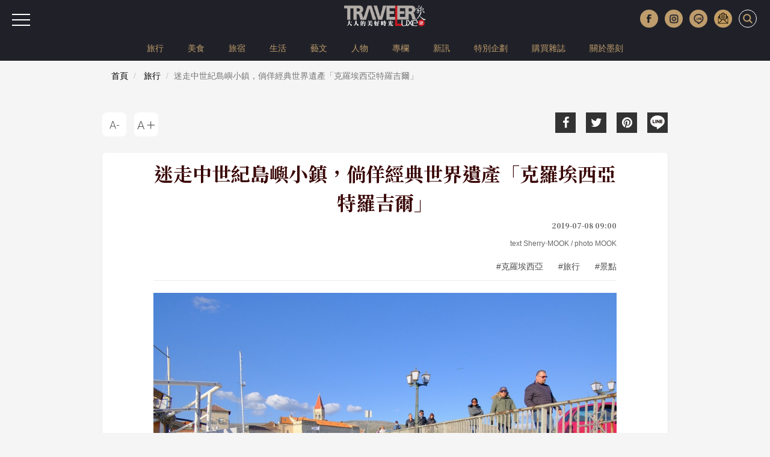

--- FILE ---
content_type: text/html; charset=UTF-8
request_url: https://www.travelerluxe.com/article/desc/190002727
body_size: 15440
content:
<!DOCTYPE html>
<html lang="zh-Hant" class="sticky-footer">
<head>
<meta charset="utf-8">
<meta http-equiv="cleartype" content="on">
<meta name="MobileOptimized" content="320">
<meta name="HandheldFriendly" content="True">
<meta name="apple-mobile-web-app-capable" content="yes">
<meta name="viewport" content="width=device-width, initial-scale=1.0">
<meta name="keywords" content="克羅埃西亞,世界遺產,深度旅遊,羅吉爾,島嶼城市">
<meta name="description" content="克羅埃西亞特羅吉爾（Trogir）是一座狹窄的島嶼城市，是位於克羅埃西亞亞得里亞海小島上的一座古城，1997年被列入聯合國教科文組織世界遺產。">
<meta content='100024774023522' property='fb:admins'>
<meta content='466025464174296' property='fb:app_id'>
<meta property="og:site_name" content="TRAVELER Luxe 大人的美好時光">
<meta property="og:url" content="https://www.travelerluxe.com/article/desc/190002727">
<meta property="og:type" content="website">
<meta property="og:title" content="迷走中世紀島嶼小鎮，倘佯經典世界遺產「克羅埃西亞特羅吉爾」｜TRAVELER Luxe旅人誌">
<meta property="og:description" content="克羅埃西亞特羅吉爾（Trogir）是一座狹窄的島嶼城市，是位於克羅埃西亞亞得里亞海小島上的一座古城，1997年被列入聯合國教科文組織世界遺產。">
<meta property="og:image" content="https://www.travelerluxe.com/public/article/2017/atl_20190702131015_263.jpg">
<title>迷走中世紀島嶼小鎮，倘佯經典世界遺產「克羅埃西亞特羅吉爾」｜TRAVELER Luxe旅人誌</title>
<link rel="canonical" href="https://www.travelerluxe.com/article/desc/190002727">

<link rel="shortcut icon" href="https://www.travelerluxe.com/assets/images/favicon.ico" type="image/vnd.microsoft.icon">
<link rel="apple-touch-icon" sizes="57x57" href="https://www.travelerluxe.com/assets/images/apple-icon-57x57.png">
<link rel="apple-touch-icon" sizes="60x60" href="https://www.travelerluxe.com/assets/images/apple-icon-60x60.png">
<link rel="apple-touch-icon" sizes="72x72" href="https://www.travelerluxe.com/assets/images/apple-icon-72x72.png">
<link rel="apple-touch-icon" sizes="76x76" href="https://www.travelerluxe.com/assets/images/apple-icon-76x76.png">
<link rel="apple-touch-icon" sizes="114x114" href="https://www.travelerluxe.com/assets/images/apple-icon-114x114.png">
<link rel="stylesheet" href="https://www.travelerluxe.com/assets/vendors/bootstrap/css/bootstrap.min.css">
<link rel="stylesheet" href="https://www.travelerluxe.com/assets/vendors/font-awesome/css/font-awesome.min.css">
<!-- <link rel="stylesheet" href="https://www.travelerluxe.com/assets/vendors/slick-1.6.0/slick/slick.css">
<link rel="stylesheet" href="https://www.travelerluxe.com/assets/vendors/slick-1.6.0/slick/slick-theme.css"> -->
<link rel="stylesheet" href="https://www.travelerluxe.com/assets/stylesheets/all.css">
<style>
.breadcrumb {
	font-size: 14px;
}
</style>
<meta property="fb:pages" content="116552921696389">
<link rel="stylesheet" href="https://www.travelerluxe.com/assets/stylesheets/detail.css">
<link rel="stylesheet" href="https://www.travelerluxe.com/assets/stylesheets/override.css">
<style>
.third-party iframe {
    width: calc(100% - 2px);
    display: block;
}

#main-container {
    margin-top: 0;
}

h3 {
    font-size:19px;
}
/* 桌機（預設） */
h2[id] {
    scroll-margin-top: 120px;
}

/* 手機 */
@media (max-width: 768px) {
    h2[id] {
        scroll-margin-top: 80px;
    }
}

/* google ad manage start */
.ad-container {
  display: flex;      /* 開啟彈性佈局 */
  align-items: center; /* 讓兩個 div 垂直居中對齊 */
}

.ad-box {
  flex: 1;            /* (選配) 讓兩個 div 平分剩餘空間 */
}
/* google ad manager end */
</style>
<script type="application/javascript" src="//anymind360.com/js/17570/ats.js"></script>
<!-- Google tag (gtag.js) Start -->
<script async src="https://www.googletagmanager.com/gtag/js?id=G-PPYPQNZWYB"></script>
<script>
  window.dataLayer = window.dataLayer || [];
  function gtag(){dataLayer.push(arguments);}
  gtag('js', new Date());

  gtag('config', 'G-PPYPQNZWYB');
</script>
<!-- Google tag (gtag.js) End -->
<!-- Google Tag Manager -->
<script>(function(w,d,s,l,i){w[l]=w[l]||[];w[l].push({'gtm.start':
new Date().getTime(),event:'gtm.js'});var f=d.getElementsByTagName(s)[0],
j=d.createElement(s),dl=l!='dataLayer'?'&l='+l:'';j.async=true;j.src=
'https://www.googletagmanager.com/gtm.js?id='+i+dl;f.parentNode.insertBefore(j,f);
})(window,document,'script','dataLayer','GTM-NFDKTC5');</script>
<!-- End Google Tag Manager -->
<!-- Google Tag Manager (noscript) -->
<noscript><iframe src="https://www.googletagmanager.com/ns.html?id=GTM-NFDKTC5"
height="0" width="0" style="display:none;visibility:hidden"></iframe></noscript>
<!-- End Google Tag Manager (noscript) -->
<!-- Facebook Pixel Code -->
<script>
!function(f,b,e,v,n,t,s)
{if(f.fbq)return;n=f.fbq=function(){n.callMethod?
n.callMethod.apply(n,arguments):n.queue.push(arguments)};
if(!f._fbq)f._fbq=n;n.push=n;n.loaded=!0;n.version='2.0';
n.queue=[];t=b.createElement(e);t.async=!0;
t.src=v;s=b.getElementsByTagName(e)[0];
s.parentNode.insertBefore(t,s)}(window,document,'script',
'https://connect.facebook.net/en_US/fbevents.js');
fbq('init', '258641478169135'); 
fbq('track', 'PageView');
</script>
<noscript>
<img height="1" width="1"
src="https://www.facebook.com/tr?id=258641478169135&ev=PageView&noscript=1">
</noscript>
<!-- End Facebook Pixel Code -->
<script data-ad-client="ca-pub-1310956994323176" async src="https://pagead2.googlesyndication.com/pagead/js/adsbygoogle.js"></script>
<script type="text/javascript">
window.AviviD = window.AviviD || {settings:{},status:{}}; AviviD.web_id = "travelerluxe"; AviviD.category_id = "20210507000001"; AviviD.tracking_platform = 'likr'; (function(w,d,s,l,i){w[l]=w[l]||[];w[l].push({'gtm.start': new Date().getTime(),event:'gtm.js'});var f=d.getElementsByTagName(s)[0], j=d.createElement(s),dl=l!='dataLayer'?'&l='+l:'';j.async=true;j.src= 'https://www.googletagmanager.com/gtm.js?id='+i+dl+'&timestamp='+new Date().getTime();f.parentNode.insertBefore(j,f); })(window,document,'script','dataLayer','GTM-W9F4QDN'); (function(w,d,s,l,i){w[l]=w[l]||[];w[l].push({'gtm.start': new Date().getTime(),event:'gtm.js'});var f=d.getElementsByTagName(s)[0], j=d.createElement(s),dl=l!='dataLayer'?'&l='+l:'';j.async=true;j.src= 'https://www.googletagmanager.com/gtm.js?id='+i+dl+'&timestamp='+new Date().getTime();f.parentNode.insertBefore(j,f); })(window,document,'script','dataLayer','GTM-MKB8VFG');
</script>
<!-- google ad manager start -->
<style>
.ad-mobile, .ad-desktop {text-align: center; margin-top:1em;}
/* 預設隱藏手機版，電腦版顯示 */
.ad-desktop { display: block;}
.ad-mobile { display: none;}

/* 當螢幕小於 768px 時切換 */
@media (max-width: 767px) {
  .ad-desktop { display: none;}
  .ad-mobile { display: block;}
}
</style>
<script async src="https://securepubads.g.doubleclick.net/tag/js/gpt.js" crossorigin="anonymous"></script>
<script>
    window.googletag = window.googletag || {cmd: []};
  googletag.cmd.push(function() {
    //電腦_首頁＿看更多文章按鈕下方_970x250
    googletag.defineSlot('/23283710168/travelerluxe.com_pc_home_mid', [970, 250], 'div-gpt-ad-1767689225788-0').addService(googletag.pubads());
    //手機_首頁＿看更多文章按鈕下方_300x250
    googletag.defineSlot('/23283710168/travelerluxe.com_mb_home_mid', [300, 250], 'div-gpt-ad-1767688667386-0').addService(googletag.pubads());
    //電腦_頻道頁和文章頁_上方橫幅廣告_970x250
    googletag.defineSlot('/23283710168/travelerluxe.com_pc_article_top', [970, 250], 'div-gpt-ad-1767689287603-0').addService(googletag.pubads());
    //手機_頻道頁和文章頁_上方橫幅廣告_300x250
    googletag.defineSlot('/23283710168/travelerluxe.com_mb_article_top', [300, 250], 'div-gpt-ad-1767689105806-0').addService(googletag.pubads());
    //電腦_頻道頁和文章頁_下方橫幅廣告_970x250
    googletag.defineSlot('/23283710168/travelerluxe.com_pc_article_bottom', [970, 250], 'div-gpt-ad-1767689353537-0').addService(googletag.pubads());
    googletag.defineSlot('/23283710168/travelerluxe.com_pc_article_bottom', [970, 250], 'div-gpt-ad-1767689353537-1').addService(googletag.pubads());
    //手機_頻道頁和文章頁_下方橫幅廣告_300x250
    googletag.defineSlot('/23283710168/travelerluxe.com_mb_article_bottom', [300, 250], 'div-gpt-ad-1767689163358-0').addService(googletag.pubads());
    googletag.defineSlot('/23283710168/travelerluxe.com_mb_article_bottom', [300, 250], 'div-gpt-ad-1767689163358-1').addService(googletag.pubads());
    //電腦_文章頁_內文嵌入廣告_第二段圖文下左
    googletag.defineSlot('/23283710168/travelerluxe.com_pc_inread1_left', [300, 250], 'div-gpt-ad-1767687988193-0').addService(googletag.pubads());
    //電腦_文章頁_內文嵌入廣告_第二段圖文下右
    googletag.defineSlot('/23283710168/travelerluxe.com_pc_inread1_right', [300, 250], 'div-gpt-ad-1767688527077-0').addService(googletag.pubads());
    //手機_文章頁_內文嵌入廣告_第二段圖文下
    googletag.defineSlot('/23283710168/travelerluxe.com_mb_inread1', [300, 250], 'div-gpt-ad-1767687479672-0').addService(googletag.pubads());   
    
    // 沒有廣告時，自動收合 div 
    googletag.pubads().collapseEmptyDivs();
    
    googletag.pubads().enableSingleRequest();
    googletag.enableServices();
  });
</script>
<!-- google ad manager end -->
<!-- AdSense start -->
<script async src="https://pagead2.googlesyndication.com/pagead/js/adsbygoogle.js?client=ca-pub-2159663875021262"
     crossorigin="anonymous"></script>
<!-- AdSense end -->

<!-- instag tracking tool Start -->
<script>
window.dataLayer = window.dataLayer || [];
window.dataLayer.push({
 'content_id':'190002727',
 'content_category':'旅行',
 'content_author': 'text Sherry‧MOOK / photo MOOK',
 'content_tags':'克羅埃西亞,旅行,景點'
});
</script>
<!-- instag tracking tool End -->
</head>
<body class="page-detail">

<div id="fb-root"></div>
<script async defer crossorigin="anonymous" src="https://connect.facebook.net/zh_TW/sdk.js#xfbml=1&version=v3.3&appId=466025464174296&autoLogAppEvents=1"></script>

<button class="btn-hambuger" type="button" aria-label="選單"><span></span><span></span><span></span></button>
<header id="hd" class="fixed">

    <div class="logo-wrap">
        <a class="brand-name" href="https://www.travelerluxe.com/"><img alt="traveler luxe 奢遊 祕旅"
            src="https://www.travelerluxe.com/assets/images/logo.png"></a>
    </div>
    <div class="hd-button-rights clearfix">
        <button class="social-button" type="button" aria-label="更多社群媒體"><img src="https://www.travelerluxe.com/assets/images/arrow.png" alt=""/></button>
        <ul class="social-links hidden-xs hidden-sm">
            <li><a class="h_fb" href="https://www.facebook.com/travelerluxe/" target="_blank"
                title="按讚加入TRAVELER Luxe粉絲團"></a></li>
            <li><a class="h_ig" href="https://www.instagram.com/travelerluxe/" target="_blank"
                title="追蹤TRAVELER Luxe Instagram"></a></li>
            <li><a class="h_line" href="https://line.me/R/ti/p/%40rtp3207i" target="_blank"
                title="加入TRAVELER Luxe Line好友"></a></li>
            <li><a class="h_email" href="https://www.travelerluxe.com/edm" title="訂閱電子報"></a></li>
        </ul>
        <form class="inline" id="search-form" method="post" onsubmit="return checkSearch(this);">
        <label>
            <input type="search" name="keyword" placeholder='輸入關鍵字以空白鍵區隔'
                            >
            <button type="submit" aria-label="打開搜尋"><i class="icon icon-search"></i></button>
        </label>
        </form>

        <button class="btn-close" type="reset" aria-label="關閉搜尋"><i class="icon icon-close"></i></button>
    </div>
        <div class="hidden-xs" id="site-menu">
        <div class="container">
            <ul class="list-unstyled clearfix">
                                <li><a href="https://www.travelerluxe.com/tag/%E6%97%85%E8%A1%8C">旅行</a></li>
                                <li><a href="https://www.travelerluxe.com/tag/%E7%BE%8E%E9%A3%9F">美食</a></li>
                                <li><a href="https://www.travelerluxe.com/tag/%E6%97%85%E5%AE%BF">旅宿</a></li>
                                <li><a href="https://www.travelerluxe.com/tag/%E7%94%9F%E6%B4%BB">生活</a></li>
                                <li><a href="https://www.travelerluxe.com/tag/%E8%97%9D%E6%96%87">藝文</a></li>
                                <li><a href="https://www.travelerluxe.com/tag/%E4%BA%BA%E7%89%A9">人物</a></li>
                                <li><a href="https://www.travelerluxe.com/tag/%E5%B0%88%E6%AC%84">專欄</a></li>
                                <li><a href="https://www.travelerluxe.com/tag/%E6%96%B0%E8%A8%8A">新訊</a></li>
                                <!--li class="active"-->
                                                    <li><a href="https://www.travelerluxe.com/exhibition/thing/ex70000001" target="_self">特別企劃</a></li>
                                <li><a href="https://www.travelerluxe.com/mag" target="_blank">購買雜誌</a></li>
                                <li><a href="https://www.mook.com.tw/" target="_blank">關於墨刻</a></li>
                                                </ul>
        </div>
    </div>
    </header>

<div id="slide-menu">
    <!-- <a class="menu-logo" href=""></a> -->
    <div class="slide-menu-lists">

                <div class="single-menu-under-767">
            <ul>
                                <li><a href="https://www.travelerluxe.com/tag/%E6%97%85%E8%A1%8C">旅行</a></li>
                                <li><a href="https://www.travelerluxe.com/tag/%E7%BE%8E%E9%A3%9F">美食</a></li>
                                <li><a href="https://www.travelerluxe.com/tag/%E6%97%85%E5%AE%BF">旅宿</a></li>
                                <li><a href="https://www.travelerluxe.com/tag/%E7%94%9F%E6%B4%BB">生活</a></li>
                                <li><a href="https://www.travelerluxe.com/tag/%E8%97%9D%E6%96%87">藝文</a></li>
                                <li><a href="https://www.travelerluxe.com/tag/%E4%BA%BA%E7%89%A9">人物</a></li>
                                <li><a href="https://www.travelerluxe.com/tag/%E5%B0%88%E6%AC%84">專欄</a></li>
                                <li><a href="https://www.travelerluxe.com/tag/%E6%96%B0%E8%A8%8A">新訊</a></li>
                                <!--li class="with-line"><a href="#">STAY</a></li-->
                                                    <li><a href="https://www.travelerluxe.com/exhibition/thing/ex70000001" target="_self">特別企劃</a></li>
                                <li><a href="https://www.travelerluxe.com/mag" target="_blank">購買雜誌</a></li>
                                <li><a href="https://www.mook.com.tw/" target="_blank">關於墨刻</a></li>
                                                </ul>
        </div>
                <div class="l-m-item-wrap">
                    </div>
        <div class="l-m-item-wrap">
                    </div>
        <div class="l-m-item-wrap">
            <div class="m-title">關於我們</div>
            <ul class="left-sub-menu list-unstyled">
                <li><a href="https://www.travelerluxe.com/inner/aboutus" title="About Us">About Us</a></li>
                <li><a href="https://www.facebook.com/travelerluxe" target="_blank"
                    title="Facebook">Facebook</a></li>
                <li><a href="https://www.instagram.com/travelerluxe" target="_blank"
                    title="Instagram">Instagram</a></li>
                <li><a href="https://line.me/R/ti/p/%40rtp3207i" target="_blank"
                    title="Line">Line</a></li>
                <li><a href="https://www.youtube.com/@mook9081" target="_blank"
                    title="Youube">Youtube</a></li>
                <li><a href="https://www.travelerluxe.com/inner/policy" title="使用條款">使用條款</a></li>
            </ul>
        </div>
    </div>
</div>

<script>
function checkSearch(obj) {
	var keyword = obj.keyword.value;
//alert(keyword);
	if (keyword == "") {
		return false;
	} else {
    location.href = 'https://www.travelerluxe.com/search/?q=' + encodeURIComponent(keyword);
		return false;
	}
}
</script><div class="container-fluid page-row page-row-expanded">
    <div class="container header-height-container"></div>
    <div id="main-container">
                <div class="deteail-trap" data-url="https://www.travelerluxe.com/article/desc/190002727" 
            data-title="迷走中世紀島嶼小鎮，倘佯經典世界遺產「克羅埃西亞特羅吉爾」｜TRAVELER Luxe" id="detail-wrap1">
                
            <!-- /23283710168/travelerluxe.com_pc_article_top -->
            <div id='div-gpt-ad-1767689287603-0' style='min-width: 970px; min-height: 250px;' class="ad-desktop">
              <script>
                googletag.cmd.push(function() {
                  //電腦觀看(寬度大於 768px時)，才真的去要廣告
                  if (window.matchMedia("(min-width: 768px)").matches) {
                    googletag.display('div-gpt-ad-1767689287603-0');
                  }
                });
              </script>
            </div>
            <!-- /23283710168/travelerluxe.com_mb_article_top -->
            <div id='div-gpt-ad-1767689105806-0' style='min-width: 300px; min-height: 250px;' class="ad-mobile">
              <script>
                googletag.cmd.push(function() {
                  //電腦觀看(寬度小於 767px時)，才真的去要廣告
                  if (window.matchMedia("(max-width: 767px)").matches) {
                    googletag.display('div-gpt-ad-1767689105806-0'); 
                  }
                });
              </script>
            </div>
        
            <div class="breadcrumb-wrap">
                <div class="container">
                  <div class="row">
                    <div class="col-sm-12">
                      <nav aria-label="breadcrumb">
                        <ol class="breadcrumb">
                          <li class="breadcrumb-item"><a href="https://www.travelerluxe.com/">首頁</a></li>
                                                    <li class="breadcrumb-item">
                            <a href="https://www.travelerluxe.com/tag/%E6%97%85%E8%A1%8C">旅行</a>
                          </li>
                                                    <li class="breadcrumb-item active" aria-current="page">迷走中世紀島嶼小鎮，倘佯經典世界遺產「克羅埃西亞特羅吉爾」</li>
                        </ol>
                      </nav>
                    </div>
                  </div>
                </div>
            </div>
            
            <div class="container">
                                <div class="row">
                    <div class="col-sm-6 col-sm-push-6">
                        <div class="social-link">
    <ul>
        <li><a href="javascript:void(0)" title="Facebook share"
            onclick="window.open('http://www.facebook.com/share.php?u=' + encodeURIComponent(location.href));"
            ><i class="icon fa fa-facebook"></i></a></li>
        <li><a href="javascript:void(0)" title="Twitter share"
            onclick="window.open('http://twitter.com/share?url=' + encodeURIComponent(location.href) +
            '&text=迷走中世紀島嶼小鎮，倘佯經典世界遺產「克羅埃西亞特羅吉爾」');"
            ><i class="icon fa fa-twitter"></i></a></li>
        <li><a href="https://www.pinterest.com/pin/create/button/" title="Pinterest share"
            social-type="pinterest" data-pin-custom="true"><i class="icon fa fa-pinterest"></i></a></li>
        <li class="js-detect-can-line">
          <a href="javascript:window.open('https://lineit.line.me/share/ui?url=' + encodeURIComponent('https://www.travelerluxe.com/article/desc/190002727'), '_blank');" 
            title="Line share"><i class="icon-line"></i>
          </a>
        </li>
    </ul>
</div>                    </div>
                    <div class="col-sm-6 col-sm-pull-6">
                        <div class="font-size-link">
                            <ul>
                                <li><button class="btn-font-less" data-font-size="LESS" title="A-">
                                    <div class="icon-font-less"></div>
                                </button></li>
                                <li><button class="btn-font-more" data-font-size="MORE" title="A+">
                                    <div class="icon-font-more"></div>
                                </button></li>
                            </ul>
                        </div>
                    </div>
                </div>
                <div class="travel-article clearfix">
                    <div class="travel-header travel-body-width-for-pc">
                        <h1 class="travel-header-title">迷走中世紀島嶼小鎮，倘佯經典世界遺產「克羅埃西亞特羅吉爾」</h1>
                        <div class="row">
                            <div class="col-md-12 text-right">
                                <div class="travel-header-date">2019-07-08 09:00</div>
                                                                                                <div class="travel-header-author">text Sherry‧MOOK / photo MOOK</div>
                                                                                                <div class="tags-container">
                                                                        <a class="tag" href="https://www.travelerluxe.com/tag/%E5%85%8B%E7%BE%85%E5%9F%83%E8%A5%BF%E4%BA%9E"
                                        title="克羅埃西亞">#克羅埃西亞</a>
                                                                        <a class="tag" href="https://www.travelerluxe.com/tag/%E6%97%85%E8%A1%8C"
                                        title="旅行">#旅行</a>
                                                                        <a class="tag" href="https://www.travelerluxe.com/tag/%E6%99%AF%E9%BB%9E"
                                        title="景點">#景點</a>
                                                                    </div>
                                                            </div>

                        </div>
                    </div>

                    <div class="travel-body">
                                                <div class="travel-body-width-for-pc">
                        <!-- real content from editor-->
                                                                                    <div class="t-block">
                                                                                            <figure class="pic media-type-1">
                                                                <img src="https://tluxe-aws.hmgcdn.com/public/article/2017/atl_20190702131015_263.jpg" 
                                        alt="特羅吉爾／中世紀小鎮／歐洲小鎮旅行／克羅埃西亞"  loading="lazy"/>
                                                                    </figure>
                                                                                                                                <div class="desc"><p class="MsoNormal">特羅吉爾（<span lang="EN-US">Trogir</span>）是一座狹窄的島嶼城市，是位於克羅埃西亞亞得里亞海小島上的一座古城，<span lang="EN-US">1997</span>年被列入聯合國教科文組織世界遺產。城牆環島而繞，北面有一道小石橋連接克羅埃西亞本土，南面另一條開合橋跨越特羅吉爾水道，通往奇歐佛島（<span lang="EN-US">Čiovo</span>）。</p></div>
                                                                                                
                                                            </div>

                                                        
                                                                                    <div class="t-block">
                                                                                            <figure class="pic media-type-0">
                                                                <img src="https://tluxe-aws.hmgcdn.com/public/article/2017/atl_20190702130920_154.jpg" 
                                        alt="特羅吉爾／中世紀小鎮／歐洲小鎮旅行／克羅埃西亞"  loading="lazy"/>
                                                                    </figure>
                                                                                                                                <div class="desc"><p class="MsoNormal">步行於古城石道中，尋找註明城門、海門與陸門，或是主教堂廣場和堡壘等，處處讓人宛如沐浴在中古世紀的歷史氛圍中。歷史的鑿痕使特吉爾島彷彿露天城市博物館，從城市外觀可以清楚看到社會、文化發展的脈絡<span lang="EN-US">&mdash;&mdash;</span>希臘羅馬的城市佈局、中世紀的防禦城堡、仿羅馬式的教堂、威尼斯哥德式、文藝復興與巴洛克風格的宅邸在狹窄的中世紀街道交錯，外圍環繞寬闊的濱海大道。</p></div>
                                                                                                
                                                                    <div class="ad-container">
                                        <!-- /23283710168/travelerluxe.com_pc_inread1_left -->
                                        <div id='div-gpt-ad-1767687988193-0' style='min-width: 300px; min-height: 250px;' class="ad-desktop ad-box">
                                          <script>
                                            googletag.cmd.push(function() {
                                              //電腦觀看(寬度大於 768px時)，才真的去要廣告
                                              if (window.matchMedia("(min-width: 768px)").matches) {
                                                googletag.display('div-gpt-ad-1767687988193-0');
                                              }                                            
                                            });
                                          </script>
                                        </div>
                                        <!-- /23283710168/travelerluxe.com_pc_inread1_right -->
                                        <div id='div-gpt-ad-1767688527077-0' style='min-width: 300px; min-height: 250px;' class="ad-desktop ad-box">
                                          <script>
                                            googletag.cmd.push(function() {
                                              //電腦觀看(寬度大於 768px時)，才真的去要廣告
                                              if (window.matchMedia("(min-width: 768px)").matches) {
                                                googletag.display('div-gpt-ad-1767688527077-0');
                                              }
                                            });
                                          </script>
                                        </div> 
                                    </div>
                                    <!-- /23283710168/travelerluxe.com_mb_inread1 -->
                                    <div id='div-gpt-ad-1767687479672-0' style='min-width: 300px; min-height: 250px;' class="ad-mobile">
                                      <script>
                                        googletag.cmd.push(function() {
                                          //電腦觀看(寬度小於 767px時)，才真的去要廣告
                                          if (window.matchMedia("(max-width: 767px)").matches) {
                                            googletag.display('div-gpt-ad-1767687479672-0');
                                          }
                                        });
                                      </script>
                                    </div>                                    
                                                            </div>

                                                        
                                                                                    <div class="t-block">
                                                                                            <figure class="pic media-type-0">
                                                                <img src="https://tluxe-aws.hmgcdn.com/public/article/2017/atl_20190702131032_487.jpg" 
                                        alt="特羅吉爾／中世紀小鎮／歐洲小鎮旅行／克羅埃西亞"  loading="lazy"/>
                                                                    </figure>
                                                                                                                                <div class="desc"><p class="MsoNormal">當許多達爾馬齊亞城市被威尼斯併吞後，逐漸失去活力，唯有特羅吉爾持續誕生偉大的藝術家，使得這座複合風格的城市不僅在亞得里亞海，甚至整個中歐，都是保存最完整的一座。</p></div>
                                                                                                
                                                            </div>

                                                        
                                                                                    <div class="t-block">
                                                                                            <figure class="pic media-type-1">
                                                                <img src="https://tluxe-aws.hmgcdn.com/public/article/2017/atl_20190702131112_832.jpg" 
                                        alt="特羅吉爾／中世紀小鎮／歐洲小鎮旅行／克羅埃西亞"  loading="lazy"/>
                                                                    </figure>
                                                                                                <h2 id="sec24142" class="travel-h3">技藝精湛的百年牆面浮雕</h2>
                                                                                                <div class="desc"><p>漫遊克羅埃西亞世界遺產小鎮，需要化身為一位歷史家，以深入探究的精神走訪當地知名的兩大景點「敞廊與鐘塔」和「聖羅倫斯大教堂」。敞廊與鐘塔位於若望保祿二世廣場、聖羅倫斯大教堂對面。</p></div>
                                                                                                
                                                            </div>

                                                        
                                                                                    <div class="t-block">
                                                                                            <figure class="pic media-type-1">
                                                                <img src="https://tluxe-aws.hmgcdn.com/public/article/2017/atl_20190702131138_737.jpg" 
                                        alt="特羅吉爾／中世紀小鎮／歐洲小鎮旅行／克羅埃西亞"  loading="lazy"/>
                                                                    </figure>
                                                                                                                                <div class="desc"><p class="MsoNormal"><span lang="EN-US">14</span>世紀的敞廊由六根有羅馬柱頭的石柱支撐屋頂，敞廊內側牆壁上有兩面浮雕，東牆的那面年代較古老，是尼古拉．佛羅倫斯（<span lang="EN-US">Nikola Firentinac</span>）於<span lang="EN-US">1471</span>年的作品，刻畫法官審判場景，當年此處是法庭所在地，法官座椅就位在浮雕下，原本浮雕上還有一隻威尼斯之獅，但在<span lang="EN-US">1930</span>年克羅埃西亞反抗義大利侵略時被毀了。位於南牆的那面是梅什托維契於一九五○年代雕刻的 <span lang="EN-US">Berislavić </span>總督騎馬塑像。而鐘塔則在敞廊的左邊，蛻變自文藝復興式的聖塞巴斯提安教堂（<span lang="EN-US">Church of St. Sebastian</span>），正面的聖塞巴斯提安雕像也是尼古拉．佛羅倫斯的作品。建築雕飾風格別致，是個適合散步的地方。</p></div>
                                                                                                
                                                            </div>

                                                        
                                                                                    <div class="t-block">
                                                                                            <figure class="pic media-type-0">
                                                                <img src="https://tluxe-aws.hmgcdn.com/public/article/2017/atl_20190702131210_212.jpg" 
                                        alt="特羅吉爾／中世紀小鎮／歐洲小鎮旅行／克羅埃西亞"  loading="lazy"/>
                                                                    </figure>
                                                                                                <h2 id="sec24144" class="travel-h3">雕工繁複精緻的威尼斯式建築</h2>
                                                                                                <div class="desc"><p class="MsoNormal">威尼斯式的聖羅倫斯大教堂可說是特羅吉爾的城市之光，起建於<span lang="EN-US">1193</span>年，透過多位藝術大師之手，歷經兩個世紀才建造完成。</p></div>
                                                                                                
                                                            </div>

                                                        
                                                                                    <div class="t-block">
                                                                                            <figure class="pic media-type-0">
                                                                <img src="https://tluxe-aws.hmgcdn.com/public/article/2017/atl_20190702131235_143.jpg" 
                                        alt="特羅吉爾／中世紀小鎮／歐洲小鎮旅行／克羅埃西亞"  loading="lazy"/>
                                                                    </figure>
                                                                                                                                <div class="desc"><p><span lang="EN-US">47</span>公尺高的威尼斯哥德式鐘樓是特羅吉爾的地標。教堂有一座挑高的中殿，左右側廊較低，中殿與側廊之間以<span lang="EN-US">8</span>根柱子構成的拱廊分隔，三道長廊自西延伸到教堂東側，則是三座半圓壁龕組成的後堂。</p></div>
                                                                                                
                                                            </div>

                                                        
                                                                                    <div class="t-block">
                                                                                            <figure class="pic media-type-0">
                                                                <img src="https://tluxe-aws.hmgcdn.com/public/article/2017/atl_20190702131305_187.jpg" 
                                        alt="特羅吉爾／中世紀小鎮／歐洲小鎮旅行／克羅埃西亞"  loading="lazy"/>
                                                                    </figure>
                                                                                                                                <div class="desc"><p class="MsoNormal">教堂側邊有兩個入口，東側門的門楣上只有一隻威尼斯象徵的石獅子。西大門則極其繁複，於<span lang="EN-US">1240</span>年由達爾馬齊亞雕刻大師拉多凡（<span lang="EN-US">Radovan</span>）所作，這是達爾馬齊亞地區仿羅馬式雕刻的最佳典範；門兩側的兩隻石獅子支撐著亞當、夏娃的裸體雕像，其餘在門柱、弦月窗上還可以看到一年<span lang="EN-US">12</span>個月景物變換、聖經故事、耶穌誕生的雕刻。西大門左側有座洗禮堂，這是安德里亞阿萊西<span lang="EN-US">(Andrija Ale&scaron;i)</span>大師於<span lang="EN-US">1464</span>年所創作。</p></div>
                                                                                                
                                                            </div>

                                                        
                                                                                    <div class="t-block">
                                                                                            <figure class="pic media-type-1">
                                                                <img src="https://tluxe-aws.hmgcdn.com/public/article/2017/atl_20190702131405_164.jpg" 
                                        alt="特羅吉爾／中世紀小鎮／歐洲小鎮旅行／克羅埃西亞"  loading="lazy"/>
                                                                    </figure>
                                                                                                                                <div class="desc"><p>走進教堂內部，<span lang="EN-US">13</span>世紀的石造八角形講道壇、<span lang="EN-US">15</span>世紀的木製合唱席、主祭壇上的華蓋及天使報喜雕刻等，都值得細賞。其中最精彩的是教堂左側的「聖伊凡祭壇」（<span lang="EN-US">St.Ivan Chapel</span>），由<span lang="EN-US">15</span>世紀雕刻大師尼古拉．佛羅倫斯（<span lang="EN-US">Nikola Firentinac</span>）打造，被譽為達爾馬齊亞地區最美的文藝復興傑作，而尼古拉正是義大利文藝復興大師唐納泰羅（<span lang="EN-US">Donatello</span>）的得意門生。聖伊凡的石棺就躺在祭壇正中央，他是特羅吉爾首位主教，環繞石棺的有<span lang="EN-US">12</span>使徒雕像鑲嵌在<span lang="EN-US">12</span>座貝殼狀壁龕，以及超過<span lang="EN-US">160</span>個天使雕像。</p></div>
                                                                                                
                                                            </div>

                                                        
                                                                                    <div class="t-block">
                                                                                            <figure class="pic media-type-1">
                                                                <img src="https://tluxe-aws.hmgcdn.com/public/article/2017/atl_20190702131405_130.jpg" 
                                        alt="特羅吉爾／中世紀小鎮／歐洲小鎮旅行／克羅埃西亞"  loading="lazy"/>
                                                                    </figure>
                                                                                                                                <div class="desc"><p>此外，在教堂內祭衣及聖器收藏室（Sacristy）裡，則有聖傑羅姆和聖約翰受洗畫像（St. Jerome and John the Baptist）、象牙的三幅相連圖畫（Triptych），以及中世紀的手寫稿文件，讓人可細細探索，掉入瀰漫淵遠氛圍的歷史洪流中。</p></div>
                                                                                                
                                                            </div>

                                                        
                                                                                    <div class="t-block">
                                                                                            <figure class="pic media-type-1">
                                                                <img src="https://tluxe-aws.hmgcdn.com/public/article/2017/atl_20190702131429_953.jpg" 
                                        alt="特羅吉爾／中世紀小鎮／歐洲小鎮旅行／克羅埃西亞"  loading="lazy"/>
                                                                    </figure>
                                                                                                <h2 id="sec24149" class="travel-h3">迷戀駐守南北的城門</h2>
                                                                                                <div class="desc"><p class="MsoNormal">特羅吉爾整座城市被城牆環繞，來到此地探究駐守南北的城門是不可錯過的行程。海門與陸門兩座城門是特羅吉爾島對外聯絡的兩個重要門戶，陸門向北，海門向南。一般旅客都從陸門進入特羅吉爾，這是一座晚期文藝復興式的城門，重建於<span lang="EN-US">17</span>世紀，以灰白粗石構成，曾經有一座開合吊橋；拱門上立著一尊 <span lang="EN-US">Sv. Ivan Trogirski </span>雕像，祂是特羅吉爾的守護神，俯瞰著來來往往的行人。</p></div>
                                                                                                
                                                            </div>

                                                        
                                                                                    <div class="t-block">
                                                                                            <figure class="pic media-type-1">
                                                                <img src="https://tluxe-aws.hmgcdn.com/public/article/2017/atl_20190702131458_168.jpg" 
                                        alt="特羅吉爾／中世紀小鎮／歐洲小鎮旅行／克羅埃西亞"  loading="lazy"/>
                                                                    </figure>
                                                                                                                                <div class="desc"><p>海門不若陸門顯眼，建造於<span lang="EN-US">16</span>世紀末，門的兩側有兩列以石塊砌成的石柱，造型非常特別。海門不遠處有一個魚市場，是一座由<span lang="EN-US">9</span>根石柱支撐橘紅色屋頂的<span lang="EN-US">16</span>世紀敞廊。</p></div>
                                                                                                
                                                            </div>

                                                        
                                                                                    <div class="t-block">
                                                                                            <figure class="pic media-type-0">
                                                                <img src="https://tluxe-aws.hmgcdn.com/public/article/2017/atl_20190702131540_113.jpg" 
                                        alt="特羅吉爾／中世紀小鎮／歐洲小鎮旅行／克羅埃西亞"  loading="lazy"/>
                                                                    </figure>
                                                                                                <h2 id="sec24151" class="travel-h3">永不褪色的文藝復興豪宅</h2>
                                                                                                <div class="desc"><p>來到奇皮可宅邸，宛如走進文藝復興時期的豪宅，描繪昔日的旅行故事。宅邸位於聖羅倫斯大教堂正門對面，原本是一座仿羅馬式建築，為特羅吉爾顯赫的奇皮可家族（<span lang="EN-US">Čipiko</span>）所擁有，目前雖然沒開放參觀，但建築外觀仍值得細細品味。</p></div>
                                                                                                
                                                            </div>

                                                        
                                                                                    <div class="t-block">
                                                                                            <figure class="pic media-type-1">
                                                                <img src="https://tluxe-aws.hmgcdn.com/public/article/2017/atl_20190702131540_483.jpg" 
                                        alt="特羅吉爾／中世紀小鎮／歐洲小鎮旅行／克羅埃西亞"  loading="lazy"/>
                                                                    </figure>
                                                                                                                                <div class="desc"><p>15世紀第一次翻修，時值早期文藝復興時期，由建築大師尼古拉．佛羅倫斯（Nikola Firentinac）操刀，增加文藝復興風格的南側大門和庭院，大門上方的雕像刻了一組拉丁文：NOSCETE IPSVM，意思是「認識你自己」。之後在17世紀進行第二次翻修時，東側增加一組巨大的哥德式窗，由三道雕刻得十分精緻的拱型窗所組成，則是安德里亞阿萊西（Andrija Ale&scaron;i）的作品。深入走進文藝復興豪宅中，感受羅馬式建築的磅礡與華美，了解文化景觀留下的極其重要價值，是度假世界遺產小鎮的最佳方式。</p></div>
                                                                                                
                                                            </div>

                                                        
                                                                                </div>
                        
                                                <div class="travel-shop-container mobile-padding-20 travel-body-width-for-pc">
                            <p><strong>敞廊與鐘塔（<span lang="EN-US">Loggia &amp; Clock Tower</span>）</strong><br /><span lang="EN-US" style="color: #800000;"><strong>add</strong> </span><span lang="EN-US">Trg Ivana Pavla</span>Ⅱ, Croatia<br /><span style="color: #800000;"><strong><span lang="EN-US">access </span></strong></span>從遊客中心步行約<span lang="EN-US">1</span>分鐘</p><p><strong>聖羅倫斯大教堂（<span lang="EN-US">Cathedral of St. Lawrence</span>）</strong><br /><span style="color: #800000;"><strong><span lang="EN-US">add </span></strong></span><span lang="EN-US">Trg Ivana Pavla</span>Ⅱ, Croatia<br /><span style="color: #800000;"><strong><span lang="EN-US">access </span></strong></span>從遊客中心步行約<span lang="EN-US">1</span>分鐘</p><p><strong>海門與陸門（<span lang="EN-US">Southern Gate &amp; Land Gate</span>）</strong><br /><span lang="EN-US" style="color: #800000;"><strong>access</strong> </span>從遊客中心步行各約三分鐘可抵達</p><p><strong>奇皮可宅邸（<span lang="EN-US">Cipiko Palace</span>）</strong><br /><span lang="EN-US" style="color: #800000;"><strong>add</strong> </span><span lang="EN-US">Radovanov trg 10, Croatia<br /></span><span lang="EN-US"><span style="color: #800000;"><strong>access</strong></span>&nbsp;</span>從遊客中心步行約<span lang="EN-US">2</span>分鐘可抵達</p>                        </div>
                                            </div>

                    <div class="travel-footer">
                        <div class="social-link">
    <ul>
        <li><a href="javascript:void(0)" title="Facebook share"
            onclick="window.open('http://www.facebook.com/share.php?u=' + encodeURIComponent(location.href));"
            ><i class="icon fa fa-facebook"></i></a></li>
        <li><a href="javascript:void(0)" title="Twitter share"
            onclick="window.open('http://twitter.com/share?url=' + encodeURIComponent(location.href) +
            '&text=迷走中世紀島嶼小鎮，倘佯經典世界遺產「克羅埃西亞特羅吉爾」');"
            ><i class="icon fa fa-twitter"></i></a></li>
        <li><a href="https://www.pinterest.com/pin/create/button/" title="Pinterest share"
            social-type="pinterest" data-pin-custom="true"><i class="icon fa fa-pinterest"></i></a></li>
        <li class="js-detect-can-line">
          <a href="javascript:window.open('https://lineit.line.me/share/ui?url=' + encodeURIComponent('https://www.travelerluxe.com/article/desc/190002727'), '_blank');" 
            title="Line share"><i class="icon-line"></i>
          </a>
        </li>
    </ul>
</div>                    </div>
                </div>
                
                <!-- /23283710168/travelerluxe.com_pc_article_bottom -->
                <div id='div-gpt-ad-1767689353537-0' style='min-width: 970px; min-height: 250px;' class="ad-desktop">
                  <script>
                    googletag.cmd.push(function() {
                      //電腦觀看(寬度大於 768px時)，才真的去要廣告
                      if (window.matchMedia("(min-width: 768px)").matches) {
                        googletag.display('div-gpt-ad-1767689353537-0'); 
                      }
                    });
                  </script>
                </div>
                <!-- /23283710168/travelerluxe.com_mb_article_bottom -->
                <div id='div-gpt-ad-1767689163358-0' style='min-width: 300px; min-height: 250px;' class="ad-mobile">
                  <script>
                    googletag.cmd.push(function() {
                      //電腦觀看(寬度小於 767px時)，才真的去要廣告
                      if (window.matchMedia("(max-width: 767px)").matches) {
                        googletag.display('div-gpt-ad-1767689163358-0');
                      }
                    });
                  </script>
                </div>
                
                <div class="text-center mobile-padding-20">
                                        <div class="tags-container tags-container-more-height">
                                                <a class="tag" href="https://www.travelerluxe.com/tag/%E5%85%8B%E7%BE%85%E5%9F%83%E8%A5%BF%E4%BA%9E"
                            title="克羅埃西亞">#克羅埃西亞</a>
                                                <a class="tag" href="https://www.travelerluxe.com/tag/%E6%97%85%E8%A1%8C"
                            title="旅行">#旅行</a>
                                                <a class="tag" href="https://www.travelerluxe.com/tag/%E6%99%AF%E9%BB%9E"
                            title="景點">#景點</a>
                                            </div>
                                    </div>
            </div>
            
            <div class="subscribe-block">
              <form class="subscribe-form black" action="" method="post">
                <label for="newsletter-input">填寫電子郵件訂閱 <img src="https://www.travelerluxe.com/assets/images/logo.png" alt=""/>電子報，每週四發送最新國內外旅遊資訊，以及不定期特殊活動獻給最有品味的旅人。</label>
                <input class="form-control" id="newsletter-input" type="email" name="edmEmail" required="required" autocomplete="off"/>
                <button class="subscribe-btn" type="submit" onclick="return edmHandle(1);">訂閱</button>
              </form>
            </div>
            
                        <div class="extend-readings">
                <div class="container">
                    <div class="text-center">
                        <h2 class="extend-readings-title text-center">延伸閱讀</h2>
                    </div>
                    <div class="row" id="extend-slick">
                        <div class="slick-responsive mobile-padding-20 d-flex flex-wrap">
                                                        <div class="extend-item col-lg-3 col-md-3 col-sm-3 col-xs-12">
                                <div class="extend-readings-item">
                                    <a class="clearfix" title="好久沒出國！這些世界遺產中你最想念哪個經典？"
                                    href="https://www.travelerluxe.com/article/desc/210005700"></a>

                                    <div class="cover bg-lazyload" data-bgimage="https://tluxe-aws.hmgcdn.com/public/article/2017/atl_20210528154017_148.jpg">
                                        <div class="mask-icon"></div>
                                    </div>
                                    <div class="panel">
                                        <h3 class="extend-readings-subtitle">好久沒出國！這些世界遺產中你最想念哪個經典？</h3>
                                        <div class="updated-at"><i class="icon"></i>
                                            <div class="text">2021-05-31 11:00:00</div>
                                        </div>
                                    </div>
                                </div>
                            </div>
                                                        <div class="extend-item col-lg-3 col-md-3 col-sm-3 col-xs-12">
                                <div class="extend-readings-item">
                                    <a class="clearfix" title="奢華遨遊，一個人的亞得里亞海三國旅行"
                                    href="https://www.travelerluxe.com/article/desc/180000832"></a>

                                    <div class="cover bg-lazyload" data-bgimage="https://tluxe-aws.hmgcdn.com/public/article/2017/atl_20180124170315_486.jpg">
                                        <div class="mask-icon"></div>
                                    </div>
                                    <div class="panel">
                                        <h3 class="extend-readings-subtitle">奢華遨遊，一個人的亞得里亞海三國旅行</h3>
                                        <div class="updated-at"><i class="icon"></i>
                                            <div class="text">2018-02-10 14:00:00</div>
                                        </div>
                                    </div>
                                </div>
                            </div>
                                                        <div class="extend-item col-lg-3 col-md-3 col-sm-3 col-xs-12">
                                <div class="extend-readings-item">
                                    <a class="clearfix" title="乘風破浪，學習在克羅埃西亞駕馭帆船"
                                    href="https://www.travelerluxe.com/article/desc/180000827"></a>

                                    <div class="cover bg-lazyload" data-bgimage="https://tluxe-aws.hmgcdn.com/public/article/2017/atl_20180124113414_393.jpg">
                                        <div class="mask-icon"></div>
                                    </div>
                                    <div class="panel">
                                        <h3 class="extend-readings-subtitle">乘風破浪，學習在克羅埃西亞駕馭帆船</h3>
                                        <div class="updated-at"><i class="icon"></i>
                                            <div class="text">2018-02-07 14:00:00</div>
                                        </div>
                                    </div>
                                </div>
                            </div>
                                                        <div class="extend-item col-lg-3 col-md-3 col-sm-3 col-xs-12">
                                <div class="extend-readings-item">
                                    <a class="clearfix" title="於普列提維切湖國家公園，傾聽綠之協奏曲"
                                    href="https://www.travelerluxe.com/article/desc/170000772"></a>

                                    <div class="cover bg-lazyload" data-bgimage="https://tluxe-aws.hmgcdn.com/public/article/2017/atl_20171229134515_675.jpg">
                                        <div class="mask-icon"></div>
                                    </div>
                                    <div class="panel">
                                        <h3 class="extend-readings-subtitle">於普列提維切湖國家公園，傾聽綠之協奏曲</h3>
                                        <div class="updated-at"><i class="icon"></i>
                                            <div class="text">2022-05-23 08:00:00</div>
                                        </div>
                                    </div>
                                </div>
                            </div>
                                                    </div>
                    </div>
                </div>
            </div>
                        
            <div class="container">
                <div class="row">
                    <div class="col-sm-12">
                        <!--div class="fb-like" data-layout="box_count" data-action="like" data-size="small"
                        data-href="https://www.travelerluxe.com/article/desc/190002727"
                        data-show-faces="false" data-share="false"></div-->
                        <div class="fb-comments" data-width="100%" data-numposts="100" data-order-by="reverse_time"
                        data-href="https://www.travelerluxe.com/article/desc/190002727"></div>
                    </div>
                </div>
            </div>

            <div class="container">
                            </div>
        </div>
        
        <!-- 第二篇文章 -->
                <div class="deteail-trap" data-url="https://www.travelerluxe.com/article/desc/190002715" 
            data-title="一生必看！旅行歐洲小鎮的十種方式 | TRAVELER Luxe" id="detail-wrap2">
            <div class="breadcrumb-wrap">
                <div class="container">
                  <div class="row">
                    <div class="col-sm-12">
                      <nav aria-label="breadcrumb">
                        <ol class="breadcrumb">
                          <li class="breadcrumb-item"><a href="https://www.travelerluxe.com/">首頁</a></li>
                                                    <li class="breadcrumb-item">
                            <a href="https://www.travelerluxe.com/tag/%E6%97%85%E8%A1%8C">旅行</a>
                          </li>
                                                    <li class="breadcrumb-item active" aria-current="page">一生必看！旅行歐洲小鎮的十種方式</li>
                        </ol>
                      </nav>
                    </div>
                  </div>
                </div>
            </div>
            
            <div class="container">
                                <div class="row">
                    <div class="col-sm-6 col-sm-push-6">
                        <div class="social-link">
    <ul>
        <li><a href="javascript:void(0)" title="Facebook share"
            onclick="window.open('http://www.facebook.com/share.php?u=' + encodeURIComponent(location.href));"
            ><i class="icon fa fa-facebook"></i></a></li>
        <li><a href="javascript:void(0)" title="Twitter share"
            onclick="window.open('http://twitter.com/share?url=' + encodeURIComponent(location.href) +
            '&text=迷走中世紀島嶼小鎮，倘佯經典世界遺產「克羅埃西亞特羅吉爾」');"
            ><i class="icon fa fa-twitter"></i></a></li>
        <li><a href="https://www.pinterest.com/pin/create/button/" title="Pinterest share"
            social-type="pinterest" data-pin-custom="true"><i class="icon fa fa-pinterest"></i></a></li>
        <li class="js-detect-can-line">
          <a href="javascript:window.open('https://lineit.line.me/share/ui?url=' + encodeURIComponent('https://www.travelerluxe.com/article/desc/190002727'), '_blank');" 
            title="Line share"><i class="icon-line"></i>
          </a>
        </li>
    </ul>
</div>                    </div>
                    <div class="col-sm-6 col-sm-pull-6">
                        <div class="font-size-link">
                            <ul>
                                <li><button class="btn-font-less" data-font-size="LESS" title="A-">
                                    <div class="icon-font-less"></div>
                                </button></li>
                                <li><button class="btn-font-more" data-font-size="MORE" title="A+">
                                    <div class="icon-font-more"></div>
                                </button></li>
                            </ul>
                        </div>
                    </div>
                </div>
                <div class="travel-article clearfix">
                    <div class="travel-header travel-body-width-for-pc">
                        <h1 class="travel-header-title">一生必看！旅行歐洲小鎮的十種方式</h1>
                        <div class="row">
                            <div class="col-md-12 text-right">
                                <div class="travel-header-date">2019-07-02 09:00</div>
                                                                                                <div class="travel-header-author">text Sherry ／photo MOOK</div>
                                                                                                <div class="tags-container">
                                                                        <a class="tag" href="https://www.travelerluxe.com/tag/%E6%96%B0%E8%A8%8A"
                                        title="新訊">#新訊</a>
                                                                        <a class="tag" href="https://www.travelerluxe.com/tag/%E6%97%85%E8%A1%8C"
                                        title="旅行">#旅行</a>
                                                                        <a class="tag" href="https://www.travelerluxe.com/tag/%E6%99%AF%E9%BB%9E"
                                        title="景點">#景點</a>
                                                                        <a class="tag" href="https://www.travelerluxe.com/tag/%E6%AD%90%E6%B4%B2"
                                        title="歐洲">#歐洲</a>
                                                                        <a class="tag" href="https://www.travelerluxe.com/tag/%E8%97%9D%E6%96%87"
                                        title="藝文">#藝文</a>
                                                                    </div>
                                                            </div>

                        </div>
                    </div>

                    <div class="travel-body">
                                                <div class="travel-body-width-for-pc">
                        <!-- real content from editor-->
                                                        <div class="t-block">
                                                                                            <figure class="pic media-type-1">
                                                                <img src="https://tluxe-aws.hmgcdn.com/public/article/2017/atl_20190701150154_140.jpg" 
                                        alt="歐洲／2019年打卡人氣旅遊地點／十大熱門方式"  loading="lazy"/>
                                                                    </figure>
                                                                                                                                <div class="desc"><p>隱藏於歐洲大城市中的小鎮，擁有得天獨厚的地理條件，成為瘋狂打卡的人氣旅遊地點。十個近年來最熱門的旅遊方式，從尋覓最美湖景、漫步繽紛街道，到拍下美到令人屏息的明信片風景照&hellip;最多元最時髦的小鎮玩法，將你的 <span lang="EN-US">Instagram </span>編輯成最讓人羨慕嫉妒的畫面。</p></div>
                                                                                            </div>

                            
                                                        <div class="t-block">
                                                                                            <figure class="pic media-type-1">
                                                                <img src="https://tluxe-aws.hmgcdn.com/public/article/2017/atl_20190701150227_125.jpg" 
                                        alt="歐洲／2019年打卡人氣旅遊地點／十大熱門方式／奧地利／哈爾施塔特鎮"  loading="lazy"/>
                                                                    </figure>
                                                                                                <h2 id="sec24024" class="travel-h3">尋覓童話湖景</h2>
                                                                                                <div class="desc"><p>一直以來，歐洲許多小鎮都吸引著世界旅人樂此不疲地前往遊玩。其中最迷人之處就是小鎮自然純樸的優美絕景，個個都像童話裡不可多遇的夢幻場景，如奧地利的哈爾施塔特鎮，就被譽為「世界最美小鎮」，色彩斑斕的小木屋，重巒疊嶂的青山綠水，寧靜安詳的碧波湖面，餘音裊裊的炊煙，宛如寓言般的湖光景致，是遊走在歐洲小鎮最難以忘懷的回憶。</p></div>
                                                                                            </div>

                            
                                                        <div class="t-block">
                                                                                            <figure class="pic media-type-0">
                                                                <img src="https://tluxe-aws.hmgcdn.com/public/article/2017/atl_20190701150342_774.jpg" 
                                        alt="歐洲／2019年打卡人氣旅遊地點／十大熱門方式／北歐／羅浮敦群島"  loading="lazy"/>
                                                                    </figure>
                                                                                                <h2 id="sec24025" class="travel-h3">搭遊船浪漫出航</h2>
                                                                                                <div class="desc"><p>除了以步行欣賞壯麗的自然景觀，海上巡遊的方式可以看到更多不一樣的地景風貌，像是擁有「海上阿爾卑斯山」稱號的羅浮敦群島，波光粼粼的海面上聳立連綿奇山怪岩是最經典的畫面，因此來到這座北歐小鎮，體驗搭乘遊船出航，可以欣賞到海上許多意想不到野生動物，如白尾海鷹飛翔於山谷之間，朝海面高速俯衝獵魚，或是海豹懶洋洋趴在岩石上曬太陽。北歐小鎮之外，來到西歐偏鄉小鎮──荷蘭羊角村，也能搭上平底小船，體驗當船長的樂趣，電動船的速度不快，只要順著航行路線，在小河道中漂泊，乘著微風品味小鎮的歷史和自然環境，過一段愜意的夢幻水上旅程。</p></div>
                                                                                            </div>

                            
                                                        <div class="t-block">
                                                                                            <figure class="pic media-type-1">
                                                                <img src="https://tluxe-aws.hmgcdn.com/public/article/2017/atl_20190701150415_112.jpg" 
                                        alt="歐洲／2019年打卡人氣旅遊地點／十大熱門方式／義大利／五漁村"  loading="lazy"/>
                                                                    </figure>
                                                                                                <h2 id="sec24026" class="travel-h3">漫步五彩巷弄</h2>
                                                                                                <div class="desc"><p>逛膩了歐洲的大城市，回首顧盼，最值得懷念的還是歐洲那些小鎮。小鎮旅行的美好方式之一，即是以悠緩的步調，漫步在五彩繽紛的街道巷弄，拍下散步時最有感的情境照，也陶醉在小鎮愜意的生活情調。講到歐洲五彩街道的最佳代表，義大利五漁村絕對榮登榜首，五彩的房子建在海邊的岩石上，靠近海洋的潮濕空氣與拍打的海浪聲，無不讓人迷醉。入夜之後，華燈初上，溫暖的五彩光芒與波光粼粼的海面，宛如行走在夢幻的童話小鎮中。</p></div>
                                                                                            </div>

                            
                                                        <div class="t-block">
                                                                                            <figure class="pic media-type-1">
                                                                <img src="https://tluxe-aws.hmgcdn.com/public/article/2017/atl_20190701150506_165.jpg" 
                                        alt="歐洲／2019年打卡人氣旅遊地點／十大熱門方式／歐若拉／極光"  loading="lazy"/>
                                                                    </figure>
                                                                                                <h2 id="sec24027" class="travel-h3">追逐迷人極光</h2>
                                                                                                <div class="desc"><p class="MsoNormal">歐若拉（<span lang="EN-US">Aurora</span>）是羅馬神話中的曙光女神，最早對極光提出科學看法的伽利略於是用「<span lang="EN-US">Aurora Borealis</span>」來指稱這神祕的光芒，這如夢亦如幻的光影，時而寬如簾幕，時而細如飄帶，時而輕描淡寫如抒情慢歌，時而激烈奔放如搖滾龐克，各有各的美，吸引著人們前往全世界最高極光發生率的地方<span lang="EN-US">──</span>北歐極光小鎮，如挪威羅浮敦群島、瑞典基努納、冰島雷克雅未克等，入住極圈內旅館兩晚，帶好相機和穩固的腳架，夜尋極光蹤影，描繪夜晚最精采動人的行程，讓你畢生難忘。</p></div>
                                                                                            </div>

                            
                                                        <div class="t-block">
                                                                                            <figure class="pic media-type-1">
                                                                <img src="https://tluxe-aws.hmgcdn.com/public/article/2017/atl_20190701150602_188.jpg" 
                                        alt="歐洲／2019年打卡人氣旅遊地點／十大熱門方式／世界遺產／羅馬競技場"  loading="lazy"/>
                                                                    </figure>
                                                                                                <h2 id="sec24028" class="travel-h3">走訪世界遺產</h2>
                                                                                                <div class="desc"><p class="MsoNormal">近年來，聯合國教科文組織（<span lang="EN-US">UNESCO</span>）認可的「世界遺產」認證資格，成為全球觀光業追逐的熱門潮流，全歐洲目前多達<span lang="EN-US">355</span>個世界遺產，佔世界遺產的一半，幾乎成為世界遺產最大的集散地，帶來無數人前往觀光朝聖的風潮。而文化遺產方面，多半是從羅馬時代到中世紀的古城及傑出的宗教性建築等；旅行歐洲小鎮，就是要埋首於中古世紀的歷史時空裡，探索歐洲文化的氣勢磅礡之美。</p></div>
                                                                                            </div>

                            
                                                        <div class="t-block">
                                                                                            <figure class="pic media-type-1">
                                                                <img src="https://tluxe-aws.hmgcdn.com/public/article/2017/atl_20190701150655_248.jpg" 
                                        alt="歐洲／2019年打卡人氣旅遊地點／十大熱門方式／地中海／美食"  loading="lazy"/>
                                                                    </figure>
                                                                                                <h2 id="sec24029" class="travel-h3">品嚐地酒美食</h2>
                                                                                                <div class="desc"><p>地中海陽光與海洋孕育著豐饒的物產，讓許多歐洲城市的人們善於將最簡單的食材，變身最美味的佳餚，再佐一杯葡萄美酒，在餐桌上譜寫最動人的美食故事。如葡萄牙餐桌上的風景，展示著來自大自然的恩寵，海鮮燉菜、燒烤黑豬肉、烤沙丁魚等；或是走進以美食享譽全球的南法小鎮中，品味法國人對美食講究及追求的態度；以香草入菜的地中海料理、蔚藍海岸新鮮捕撈上岸的蝦貝漁獲、還有隆河美酒搭配普羅旺斯的鮮蔬美食、蒙頓的柑橘、自產的橄欖油&hellip;等，南法名廚聯手端出的的中海鮮蔬百匯，帶來最高的美食饗宴。</p></div>
                                                                                            </div>

                            
                                                        <div class="t-block">
                                                                                            <figure class="pic media-type-1">
                                                                <img src="https://tluxe-aws.hmgcdn.com/public/article/2017/atl_20190701150730_136.jpg" 
                                        alt="歐洲／2019年打卡人氣旅遊地點／十大熱門方式"  loading="lazy"/>
                                                                    </figure>
                                                                                                <h2 id="sec24030" class="travel-h3">拍出明信片風景</h2>
                                                                                                <div class="desc"><p class="MsoNormal">歐洲的美不只是自然風光，還有古色古香的房屋建築，如詩如畫的景觀，讓人只想好好住下來，捨不得離去。沙夫山下寧靜美麗的湖泊，搭上火車穿過山巒起伏的丘陵，小木屋層疊錯落在山間，青青草地間或黑或白的牛羊在吃草，一派迷人的田園風光，各種變化萬千的極致絕景，等著旅人拍下上傳，羨煞全世界的朋友。</p></div>
                                                                                            </div>

                            
                                                        <div class="t-block">
                                                                                            <figure class="pic media-type-1">
                                                                <img src="https://tluxe-aws.hmgcdn.com/public/article/2017/atl_20190701150844_581.jpg" 
                                        alt="歐洲／2019年打卡人氣旅遊地點／十大熱門方式"  loading="lazy"/>
                                                                    </figure>
                                                                                                <h2 id="sec24031" class="travel-h3">呼吸澄淨芬多精</h2>
                                                                                                <div class="desc"><p class="MsoNormal">許多偏鄉的歐洲小鎮中，深藏著黝黑而濃密的森林，覆蓋著整塊廣袤的山區，翡翠般的高山湖泊鑲嵌其間，湍急河水深切而過。幽深森林裡，迆邐著蕾絲般的健行道，偶爾點綴著滑雪度假村、小木屋，及聳立的巴洛克式教堂。歐洲小鎮的旅行，不只有以悠緩的方式漫遊，還能體驗爬山、健行、滑雪、划船、泛舟，近距離貼近最原始的大自然樣貌，在芬多精中深呼吸，放鬆身心。</p></div>
                                                                                            </div>

                            
                                                        <div class="t-block">
                                                                                            <figure class="pic media-type-1">
                                                                <img src="https://tluxe-aws.hmgcdn.com/public/article/2017/atl_20190701150915_607.jpg" 
                                        alt="歐洲／2019年打卡人氣旅遊地點／十大熱門方式"  loading="lazy"/>
                                                                    </figure>
                                                                                                <h2 id="sec24032" class="travel-h3">深入在地體驗</h2>
                                                                                                <div class="desc"><p class="MsoNormal">文化在生活裡紮根，你的旅程就是他們的日常。旅行歐洲小鎮最有趣的方式之一──讓自己化身在地人，勇闖出乎意料的景點和風景，深入探索在地日常。在羅浮敦群島跟著漁民入住傳統漁屋；開車勇闖黑山髮夾彎，體驗公路之旅；讓船伕划著搖櫓船，帶你漫遊布列德湖，解放五感與肢體，深度體驗最不一樣旅行。</p></div>
                                                                                            </div>

                            
                                                        <div class="t-block">
                                                                                            <figure class="pic media-type-1">
                                                                <img src="https://tluxe-aws.hmgcdn.com/public/article/2017/atl_20190701150943_188.jpg" 
                                        alt="歐洲／2019年打卡人氣旅遊地點／十大熱門方式"  loading="lazy"/>
                                                                    </figure>
                                                                                                <h2 id="sec24033" class="travel-h3">千年古城巡禮</h2>
                                                                                                <div class="desc"><p class="MsoNormal">歐洲大陸上佇立著許多古老城鎮，如亞得里亞海漫長的海岸線上，由北而南包含斯洛維尼亞的皮蘭和克羅埃西亞的波瑞曲、普拉、札達爾、旭本尼克、斯普利特、特羅吉爾、杜布羅夫尼克等。成片的紅屋瓦灰白牆被湛藍大海環抱，教堂和城牆堡壘隨處可見，形成海畔獨特的風景明信片，是來到歐洲小鎮不可錯過的巡禮。</p></div>
                                                                                            </div>

                            
                                                    </div>
                        
                                                <div class="travel-shop-container mobile-padding-20 travel-body-width-for-pc">
                            <p style="text-align: center;"><strong>&nbsp; │未成年請勿飲酒│</strong></p>                        </div>
                                            </div>

                    <div class="travel-footer">
                        <div class="social-link">
    <ul>
        <li><a href="javascript:void(0)" title="Facebook share"
            onclick="window.open('http://www.facebook.com/share.php?u=' + encodeURIComponent(location.href));"
            ><i class="icon fa fa-facebook"></i></a></li>
        <li><a href="javascript:void(0)" title="Twitter share"
            onclick="window.open('http://twitter.com/share?url=' + encodeURIComponent(location.href) +
            '&text=迷走中世紀島嶼小鎮，倘佯經典世界遺產「克羅埃西亞特羅吉爾」');"
            ><i class="icon fa fa-twitter"></i></a></li>
        <li><a href="https://www.pinterest.com/pin/create/button/" title="Pinterest share"
            social-type="pinterest" data-pin-custom="true"><i class="icon fa fa-pinterest"></i></a></li>
        <li class="js-detect-can-line">
          <a href="javascript:window.open('https://lineit.line.me/share/ui?url=' + encodeURIComponent('https://www.travelerluxe.com/article/desc/190002727'), '_blank');" 
            title="Line share"><i class="icon-line"></i>
          </a>
        </li>
    </ul>
</div>                    </div>
                </div>             
        
                <!-- /23283710168/travelerluxe.com_pc_article_bottom -->
                <div id='div-gpt-ad-1767689353537-1' style='min-width: 970px; min-height: 250px;' class="ad-desktop">
                  <script>
                    googletag.cmd.push(function() {
                      //電腦觀看(寬度大於 768px時)，才真的去要廣告
                      if (window.matchMedia("(min-width: 768px)").matches) {
                        googletag.display('div-gpt-ad-1767689353537-1'); 
                      }
                    });
                  </script>
                </div>
                <!-- /23283710168/travelerluxe.com_mb_article_bottom -->
                <div id='div-gpt-ad-1767689163358-1' style='min-width: 300px; min-height: 250px;' class="ad-mobile">
                  <script>
                    googletag.cmd.push(function() {
                      //電腦觀看(寬度小於 767px時)，才真的去要廣告
                      if (window.matchMedia("(max-width: 767px)").matches) {
                        googletag.display('div-gpt-ad-1767689163358-1');
                      }
                    });
                  </script>
                </div>
                
                <div class="text-center mobile-padding-20">
                                        <div class="tags-container tags-container-more-height">
                                                <a class="tag" href="https://www.travelerluxe.com/tag/%E6%96%B0%E8%A8%8A"
                            title="新訊">#新訊</a>
                                                <a class="tag" href="https://www.travelerluxe.com/tag/%E6%97%85%E8%A1%8C"
                            title="旅行">#旅行</a>
                                                <a class="tag" href="https://www.travelerluxe.com/tag/%E6%99%AF%E9%BB%9E"
                            title="景點">#景點</a>
                                                <a class="tag" href="https://www.travelerluxe.com/tag/%E6%AD%90%E6%B4%B2"
                            title="歐洲">#歐洲</a>
                                                <a class="tag" href="https://www.travelerluxe.com/tag/%E8%97%9D%E6%96%87"
                            title="藝文">#藝文</a>
                                            </div>
                                    </div>
            </div>
            
            <div class="subscribe-block">
              <form class="subscribe-form black" action="" method="post">
                <label for="newsletter-input">填寫電子郵件訂閱 <img src="https://www.travelerluxe.com/assets/images/logo.png" alt=""/>電子報，每週四發送最新國內外旅遊資訊，以及不定期特殊活動獻給最有品味的旅人。</label>
                <input class="form-control" id="newsletter-input" type="email" name="edmEmail" required="required" autocomplete="off"/>
                <button class="subscribe-btn" type="submit" onclick="return edmHandle(1);">訂閱</button>
              </form>
            </div>
            
                        <div class="extend-readings">
                <div class="container">
                    <div class="text-center">
                        <h2 class="extend-readings-title text-center">延伸閱讀</h2>
                    </div>
                    <div class="row" id="extend-slick">
                        <div class="slick-responsive mobile-padding-20 d-flex flex-wrap">
                                                        <div class="extend-item col-lg-3 col-md-3 col-sm-3 col-xs-12">
                                <div class="extend-readings-item">
                                    <a class="clearfix" title="《奈良美智特展》正式登陸高美館！高雄站加碼全新作品，好評加開週末晚場"
                                    href="https://www.travelerluxe.com/article/desc/210006117"></a>

                                    <div class="cover bg-lazyload" data-bgimage="https://tluxe-aws.hmgcdn.com/public/article/2017/atl_20210806115623_568.jpg">
                                        <div class="mask-icon"></div>
                                    </div>
                                    <div class="panel">
                                        <h3 class="extend-readings-subtitle">《奈良美智特展》正式登陸高美館！高雄站加碼全新作品，好評加開週末晚場</h3>
                                        <div class="updated-at"><i class="icon"></i>
                                            <div class="text">2021-08-06 21:00:00</div>
                                        </div>
                                    </div>
                                </div>
                            </div>
                                                        <div class="extend-item col-lg-3 col-md-3 col-sm-3 col-xs-12">
                                <div class="extend-readings-item">
                                    <a class="clearfix" title="奈良美智特展首週末2000人次造訪，周邊賣到斷貨"
                                    href="https://www.travelerluxe.com/article/desc/210005319"></a>

                                    <div class="cover bg-lazyload" data-bgimage="https://tluxe-aws.hmgcdn.com/public/article/2017/atl_20210316135104_181.jpg">
                                        <div class="mask-icon"></div>
                                    </div>
                                    <div class="panel">
                                        <h3 class="extend-readings-subtitle">奈良美智特展首週末2000人次造訪，周邊賣到斷貨</h3>
                                        <div class="updated-at"><i class="icon"></i>
                                            <div class="text">2021-03-16 12:00:00</div>
                                        </div>
                                    </div>
                                </div>
                            </div>
                                                        <div class="extend-item col-lg-3 col-md-3 col-sm-3 col-xs-12">
                                <div class="extend-readings-item">
                                    <a class="clearfix" title="北美館「秘密南方」特展，冷戰視角重新連結台灣與全球南方"
                                    href="https://www.travelerluxe.com/article/desc/200004243"></a>

                                    <div class="cover bg-lazyload" data-bgimage="https://tluxe-aws.hmgcdn.com/public/article/2017/atl_20200728171110_469.jpg">
                                        <div class="mask-icon"></div>
                                    </div>
                                    <div class="panel">
                                        <h3 class="extend-readings-subtitle">北美館「秘密南方」特展，冷戰視角重新連結台灣與全球南方</h3>
                                        <div class="updated-at"><i class="icon"></i>
                                            <div class="text">2020-07-30 09:00:00</div>
                                        </div>
                                    </div>
                                </div>
                            </div>
                                                        <div class="extend-item col-lg-3 col-md-3 col-sm-3 col-xs-12">
                                <div class="extend-readings-item">
                                    <a class="clearfix" title="制霸日本百大櫻花名所！出發日本中部賞櫻，與德川家康共賞絕美櫻吹雪"
                                    href="https://www.travelerluxe.com/article/desc/200003638"></a>

                                    <div class="cover bg-lazyload" data-bgimage="https://tluxe-aws.hmgcdn.com/public/article/2017/atl_20200304155213_160.jpg">
                                        <div class="mask-icon"></div>
                                    </div>
                                    <div class="panel">
                                        <h3 class="extend-readings-subtitle">制霸日本百大櫻花名所！出發日本中部賞櫻，與德川家康共賞絕美櫻吹雪</h3>
                                        <div class="updated-at"><i class="icon"></i>
                                            <div class="text">2020-03-04 19:00:00</div>
                                        </div>
                                    </div>
                                </div>
                            </div>
                                                    </div>
                    </div>
                </div>
            </div>
                        
            <div class="container">
                <div class="row">
                    <div class="col-sm-12">
                        <!--div class="fb-like" data-layout="box_count" data-action="like" data-size="small"
                        data-href="https://www.travelerluxe.com/article/desc/190002727"
                        data-show-faces="false" data-share="false"></div-->
                        <div class="fb-comments" data-width="100%" data-numposts="100" data-order-by="reverse_time"
                        data-href="https://www.travelerluxe.com/article/desc/190002727"></div>
                    </div>
                </div>
            </div>

            <div class="container">
                            </div>
        </div>
            
        <div class="container text-right">
            <div id="scroll-top">
                <div class="icon-scroll-top fa fa-arrow-up"></div>
            </div>
        </div>
                <div class="travel-wrap  expand">
          <div class="open-wrap show">
            <p> <img class=" arrow" src="https://www.travelerluxe.com/assets/images/arrow-right.svg"/></p>
            <div class="share"> 
                                                      </div>
          </div>
          <div class="hide-wrap"> <img src="https://www.travelerluxe.com/assets/images/hide_wrap.svg"/></div>
        </div>
    </div>
</div>

<div  id="ft">

        <section class="footer-top">
        <div class="container-fluid">
            <div class="row row-eq-height">
                <div class="col-sm-5t ft-m-item-wrap hidden-xs">
                    <h3 class="m-title">關於我們</h3>
                    <ul class="footer-sub-menu list-unstyled">
                        <li><a href="https://www.travelerluxe.com/inner/aboutus" title="About Us">About Us</a></li>
                        <li><a href="https://www.facebook.com/travelerluxe" target="_blank"
                            title="Facebook">Facebook</a></li>
                        <li><a href="https://www.instagram.com/travelerluxe" target="_blank"
                            title="Instagram">Instagram</a></li>
                        <li><a href="https://line.me/R/ti/p/%40rtp3207i" target="_blank"
                            title="Line">Line</a></li>
                        <li><a href="https://www.youtube.com/@mook9081" target="_blank"
                            title="Youube">Youtube</a></li>
                        <li><a href="https://www.travelerluxe.com/inner/policy" title="使用條款">使用條款</a></li>
                    </ul>
                </div>
                <div class="col-sm-5t ft-m-item-wrap hidden-xs">
                                    </div>
                <!--<div class="col-sm-5t ft-m-item-wrap hidden-xs">
                    <h3 class="m-title">會員專區</h3>
                    <ul class="footer-sub-menu list-unstyled">
                        <li><a href="" title="">登入會員</a></li>
                        <li><a href="" title="">收藏活動</a></li>
                        <li><a href="" title="">會員活動</a></li>
                    </ul>
                </div> -->
                <div class="col-sm-5t ft-m-item-wrap hidden-xs">
                                    </div>

                <div class="col-sm-5t ft-m-item-wrap"><a name="edm"></a>
                    <div id="subscribe-news-letter">
                        <h3 class="m-title">訂閱電子報</h3>
                        <form class="display-subscribe-form" action="" method="post">
                            <label for="edmEmail">立即填寫email，訂閱TRAVELER Luxe電子報</label>
                            <input class="form-control" name="edmEmail" id="edmEmail" type="email"
                                required="required" autocomplete="off">
                            <div class="sub-buttons">
                                <button class="subscribe-btn" onclick="return edmHandle(1, 'footer');">訂閱</button>
                                <button class="subscribe-btn subscribe-btn-cancel" onclick="return edmHandle(0, 'footer');"
                                >取消</button>
                            </div>
                        </form>
                    </div>
				</div>

            </div>
        </div>
    </section>
        
    
    <section class="footer-bottom">
        <div class="container">
            <div class="text-center">
                <ul class="list-unstyled">
                    <li class="brand-name">TRAVELER Luxe</li>
                    <li class="address">115 台北市南港區昆陽街16號7樓</li>
                    <li><a class="email" href="mailto:customer@travelerluxe.com">customer@travelerluxe.com</a></li>
                </ul>
            </div>
        </div>
    </section>

</div>
    <div class="apply-wine fix-bottom ">
      <div class="img-wrap">
        <picture>
          <source srcset="https://www.travelerluxe.com/assets/images/warning_M_1200_65.png" media="(max-height: 575px)"/>
          <source srcset="https://www.travelerluxe.com/assets/images/warning_L_1920_80.png" media="(min-width: 1200px)"/>
          <source srcset="https://www.travelerluxe.com/assets/images/warning_M_1200_65.png" media="(min-width: 992px)"/>
          <source srcset="https://www.travelerluxe.com/assets/images/warning_S_768_90.png" media="(min-width: 768px)"/>
          <img src="https://www.travelerluxe.com/assets/images/warning_XS_480_80.png" alt=""/>
        </picture>
      </div>
    </div>
<!-- Modal_edm -->
<div class="modal fade" id="edmModal" tabindex="-1" role="dialog">
  <div class="modal-dialog" role="document">
	<div class="modal-content"> 
	  <div class="modal-header text-center">
		<button class="close" type="button" data-dismiss="modal" aria-label="Close"><span aria-hidden="true">×</span></button>
	  </div>
	  <div class="modal-body">
		<div class="row">
		  <div class="col-md-12 text-center">
			<div class="h5" id="edm-msg">電子報</div>
		  </div>
		</div>
	  </div>
	  <div class="modal-footer">
		<div class="row">
		  <div class="col-md-12">
			<button class="btn btn-default" type="button" data-dismiss="modal">確定</button>
		  </div>
		</div>
	  </div>
	</div>
  </div>
</div>
<style>

</style>
<script src="https://www.travelerluxe.com/assets/vendors/jquery/dist/jquery.min.js"></script>
<!-- <script src="https://www.travelerluxe.com/assets/vendors/html5shiv/dist/html5shiv.min.js"></script> -->
<script src="https://www.travelerluxe.com/assets/vendors/bootstrap/js/bootstrap.min.js" defer="defer"></script>
<!-- <script src="https://www.travelerluxe.com/assets/vendors/jquery-placeholder/jquery.placeholder.min.js"></script> -->
<!-- <script src="https://www.travelerluxe.com/assets/vendors/slick-1.6.0/slick/slick.min.js"></script> -->
<script src="https://www.travelerluxe.com/assets/vendors/jquery.validate.min.js" defer="defer"></script>
<script src="https://www.travelerluxe.com/assets/vendors/additional-methods.min.js" defer="defer"></script>
<script src="https://www.travelerluxe.com/assets/vendors/messages_zh_TW.js" defer="defer"></script>
<script src="https://www.travelerluxe.com/assets/javascripts/main.js" defer="defer"></script>
<script src="https://www.travelerluxe.com/assets/rwd/js/form-validator/jquery.form-validator.js"></script>
<script>
function edmHandle(edmType, section = 'page') {
    if (section == 'footer') {   //版尾
        var edmEmail = $("#edmEmail").val().trim();
    } else {    //頁面(edm, article)
        var edmEmail = $("#newsletter-input").val().trim();	
    }

	if (checkEmail(edmEmail)) {
		$.ajax({
			type: "POST",
			url: "https://www.travelerluxe.com/edm/ajaxEdm",
			data: {
				edmType: edmType,
				edmEmail: edmEmail
			}, 
			success: function(data) {
				//console.log(data);
				switch(data) {
					case 'orderOk':
						$("#edm-msg").text('訂閱成功');
						$('#edmModal').modal('show');
						break;
					case 'orderErr':
						$("#edm-msg").text('訂閱失敗');
						$('#edmModal').modal('show');
						break;
					case 'cancelOk':
						$("#edm-msg").text('退訂成功');
						$('#edmModal').modal('show');
						break;
					case 'cancelErr':
						$("#edm-msg").text('退訂失敗');
						$('#edmModal').modal('show');
						break;
					case 'noEmail':
						$("#edm-msg").text('無此email');
						$('#edmModal').modal('show');
						break;
					default:
						//console.log('error');
						break;
				}
				$('#edmEmail').val('');	//清除email
			},
			error: function(xhr) { console.log(xhr); }
		});
		return false;
	} else {
		return false;
	}
}

function checkEmail(email) {
	var filter_email = /^([a-zA-Z0-9_\.\-])+\@(([a-zA-Z0-9\-])+\.)+([a-zA-Z0-9]{2,4})+$/ ;
	if (email == "") {
		$("#edm-msg").text('請輸入email');
		$('#edmModal').modal('show');
		//setTimeout("$('.close').trigger('click')", 3000 );	//模擬燈箱中的X被按到(觸發)
		return false;
	} else if (!filter_email.test(email)) {
		$("#edm-msg").text('請輸入正確的email格式');
		$('#edmModal').modal('show');
		return false;
	} else {
		return true;
	}
}
</script><script>
$(document).ready(function () {
    $('.third-party iframe')
    .attr('id', function (num) {
        return 'fme' + num;
    })
    .each(function () {
        if (typeof (document.getElementById(this.id)) === 'undefined' || document.getElementById(this.id) ===
        null) {} else {
        var iWidth = document.getElementById(this.id).width;
        $(this).css('max-width', iWidth + 'px');
        }
    });
});
</script>
<script type="text/javascript" async defer src="//assets.pinterest.com/js/pinit.js"></script>
<!-- JSON-LD markup generated by Google Structured Data Markup Helper. -->
<script type="application/ld+json">
{
    "@context" : "http://schema.org",
    "@type" : "Article",
    "name" : "迷走中世紀島嶼小鎮，倘佯經典世界遺產「克羅埃西亞特羅吉爾」",
    "author" : {
        "@type" : "Person",
        "name" : "text Sherry‧MOOK / photo MOOK"
    },
    "headline" : "迷走中世紀島嶼小鎮，倘佯經典世界遺產「克羅埃西亞特羅吉爾」",
    "datePublished" : "2019-07-08T09:00",
    "image" : "https://www.travelerluxe.com/public/article/2017/atl_20190702131015_263.jpg",
    /*"articleSection" : "克羅埃西亞",
    "articleBody" : [ "特羅吉爾（Trogir）是一座狹窄的島嶼城市，是位於克羅埃西亞亞得里亞海小島上的一座古城，1997年被列入聯合國教科文組織世界遺產。城牆環島而繞，北面有一道小石橋連接克羅埃西亞本土，南面另一條開合橋跨越特羅吉爾水道，通往奇歐佛島（Čiovo）。步行於古城石道中，尋找註明城門、海門與陸門，或是主教堂廣場和堡壘等，處處讓人宛如沐浴在中古世紀的歷史氛圍中。歷史的鑿痕使特吉爾島彷彿露天城市博物館，從城市外觀可以清楚看到社會、文化發展的脈絡&mdash;&mdash;希臘羅馬的城市佈局、中世紀的防禦城堡、仿羅馬式的教堂、威尼斯哥德式、文藝復興與巴洛克風格的宅邸在狹窄的中世紀街道交錯，外圍環繞寬闊的濱海大道。當許多達爾馬齊亞城市被威尼斯併吞後，逐漸失去活力，唯有特羅吉爾持續誕生偉大的藝術家，使得這座複合風格的城市不僅在亞得里亞海，甚至整個中歐，都是保存最完整的一座。漫遊克羅埃西亞世界遺產小鎮，需要化身為一位歷史家，以深入探究的精神走訪當地知名的兩大景點「敞廊與鐘塔」和「聖羅倫斯大教堂」。敞廊與鐘塔位於若望保祿二世廣場、聖羅倫斯大教堂對面。14世紀的敞廊由六根有羅馬柱頭的石柱支撐屋頂，敞廊內側牆壁上有兩面浮雕，東牆的那面年代較古老，是尼古拉．佛羅倫斯（Nikola Firentinac）於1471年的作品，刻畫法官審判場景，當年此處是法庭所在地，法官座椅就位在浮雕下，原本浮雕上還有一隻威尼斯之獅，但在1930年克羅埃西亞反抗義大利侵略時被毀了。位於南牆的那面是梅什托維契於一九五○年代雕刻的 Berislavić 總督騎馬塑像。而鐘塔則在敞廊的左邊，蛻變自文藝復興式的聖塞巴斯提安教堂（Church of St. Sebastian），正面的聖塞巴斯提安雕像也是尼古拉．佛羅倫斯的作品。建築雕飾風格別致，是個適合散步的地方。威尼斯式的聖羅倫斯大教堂可說是特羅吉爾的城市之光，起建於1193年，透過多位藝術大師之手，歷經兩個世紀才建造完成。47公尺高的威尼斯哥德式鐘樓是特羅吉爾的地標。教堂有一座挑高的中殿，左右側廊較低，中殿與側廊之間以8根柱子構成的拱廊分隔，三道長廊自西延伸到教堂東側，則是三座半圓壁龕組成的後堂。教堂側邊有兩個入口，東側門的門楣上只有一隻威尼斯象徵的石獅子。西大門則極其繁複，於1240年由達爾馬齊亞雕刻大師拉多凡（Radovan）所作，這是達爾馬齊亞地區仿羅馬式雕刻的最佳典範；門兩側的兩隻石獅子支撐著亞當、夏娃的裸體雕像，其餘在門柱、弦月窗上還可以看到一年12個月景物變換、聖經故事、耶穌誕生的雕刻。西大門左側有座洗禮堂，這是安德里亞阿萊西(Andrija Ale&scaron;i)大師於1464年所創作。走進教堂內部，13世紀的石造八角形講道壇、15世紀的木製合唱席、主祭壇上的華蓋及天使報喜雕刻等，都值得細賞。其中最精彩的是教堂左側的「聖伊凡祭壇」（St.Ivan Chapel），由15世紀雕刻大師尼古拉．佛羅倫斯（Nikola Firentinac）打造，被譽為達爾馬齊亞地區最美的文藝復興傑作，而尼古拉正是義大利文藝復興大師唐納泰羅（Donatello）的得意門生。聖伊凡的石棺就躺在祭壇正中央，他是特羅吉爾首位主教，環繞石棺的有12使徒雕像鑲嵌在12座貝殼狀壁龕，以及超過160個天使雕像。此外，在教堂內祭衣及聖器收藏室（Sacristy）裡，則有聖傑羅姆和聖約翰受洗畫像（St. Jerome and John the Baptist）、象牙的三幅相連圖畫（Triptych），以及中世紀的手寫稿文件，讓人可細細探索，掉入瀰漫淵遠氛圍的歷史洪流中。特羅吉爾整座城市被城牆環繞，來到此地探究駐守南北的城門是不可錯過的行程。海門與陸門兩座城門是特羅吉爾島對外聯絡的兩個重要門戶，陸門向北，海門向南。一般旅客都從陸門進入特羅吉爾，這是一座晚期文藝復興式的城門，重建於17世紀，以灰白粗石構成，曾經有一座開合吊橋；拱門上立著一尊 Sv. Ivan Trogirski 雕像，祂是特羅吉爾的守護神，俯瞰著來來往往的行人。海門不若陸門顯眼，建造於16世紀末，門的兩側有兩列以石塊砌成的石柱，造型非常特別。海門不遠處有一個魚市場，是一座由9根石柱支撐橘紅色屋頂的16世紀敞廊。來到奇皮可宅邸，宛如走進文藝復興時期的豪宅，描繪昔日的旅行故事。宅邸位於聖羅倫斯大教堂正門對面，原本是一座仿羅馬式建築，為特羅吉爾顯赫的奇皮可家族（Čipiko）所擁有，目前雖然沒開放參觀，但建築外觀仍值得細細品味。15世紀第一次翻修，時值早期文藝復興時期，由建築大師尼古拉．佛羅倫斯（Nikola Firentinac）操刀，增加文藝復興風格的南側大門和庭院，大門上方的雕像刻了一組拉丁文：NOSCETE IPSVM，意思是「認識你自己」。之後在17世紀進行第二次翻修時，東側增加一組巨大的哥德式窗，由三道雕刻得十分精緻的拱型窗所組成，則是安德里亞阿萊西（Andrija Ale&scaron;i）的作品。深入走進文藝復興豪宅中，感受羅馬式建築的磅礡與華美，了解文化景觀留下的極其重要價值，是度假世界遺產小鎮的最佳方式。敞廊與鐘塔（Loggia &amp; Clock Tower）add Trg Ivana PavlaⅡ, Croatiaaccess 從遊客中心步行約1分鐘聖羅倫斯大教堂（Cathedral of St. Lawrence）add Trg Ivana PavlaⅡ, Croatiaaccess 從遊客中心步行約1分鐘海門與陸門（Southern Gate &amp; Land Gate）access 從遊客中心步行各約三分鐘可抵達奇皮可宅邸（Cipiko Palace）add Radovanov trg 10, Croatiaaccess&nbsp;從遊客中心步行約2分鐘可抵達" ],*/
    "url" : "https://www.travelerluxe.com/article/desc/190002727",
    "publisher" : {
        "@type" : "Organization",
        "name" : "TRAVELER Luxe",
        "logo": {
            "@type": "ImageObject",
            "url": "https://www.travelerluxe.com/assets/images/logo.png"
        }
    }
}
</script>
</body>
</html>

--- FILE ---
content_type: text/html; charset=UTF-8
request_url: https://auto-load-balancer.likr.tw/api/get_client_ip.php
body_size: -134
content:
"18.220.235.143"

--- FILE ---
content_type: text/html; charset=utf-8
request_url: https://www.google.com/recaptcha/api2/aframe
body_size: 183
content:
<!DOCTYPE HTML><html><head><meta http-equiv="content-type" content="text/html; charset=UTF-8"></head><body><script nonce="eAJx7Z1ZurQjr0HWflZhfg">/** Anti-fraud and anti-abuse applications only. See google.com/recaptcha */ try{var clients={'sodar':'https://pagead2.googlesyndication.com/pagead/sodar?'};window.addEventListener("message",function(a){try{if(a.source===window.parent){var b=JSON.parse(a.data);var c=clients[b['id']];if(c){var d=document.createElement('img');d.src=c+b['params']+'&rc='+(localStorage.getItem("rc::a")?sessionStorage.getItem("rc::b"):"");window.document.body.appendChild(d);sessionStorage.setItem("rc::e",parseInt(sessionStorage.getItem("rc::e")||0)+1);localStorage.setItem("rc::h",'1769911354929');}}}catch(b){}});window.parent.postMessage("_grecaptcha_ready", "*");}catch(b){}</script></body></html>

--- FILE ---
content_type: application/javascript; charset=utf-8
request_url: https://fundingchoicesmessages.google.com/f/AGSKWxUcihBxrlZIEOHuiInIFMccshMss_JcBfO37-SHrjsi8ZwHF_ToxK52MNT8TsysqJiq0He3A0ipH_DjyQc7BVEvYH10GDouGOfDubw2tuOio5EWWa8tlwODMvVK43-HL48EyineE1SFe_c7g-snTm64LpG2rKT-jqNSJC8WV35mEuZCqtx39JUScJUf/__tribalfusion.-adhere2./showSp.php?/ads/bottom./ads/displaytrust.
body_size: -1284
content:
window['1e41e90b-2b81-45d9-85d3-2c3542c8f3c5'] = true;